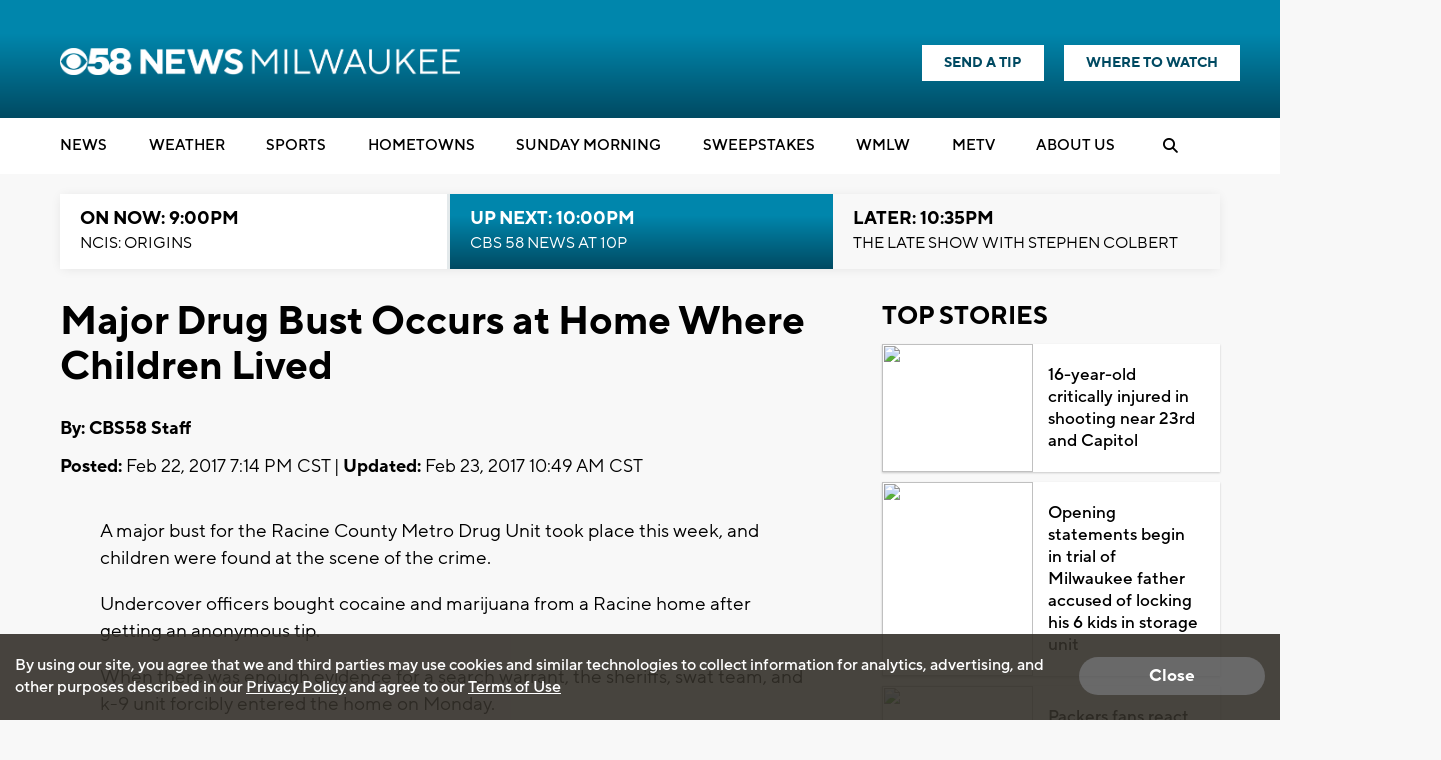

--- FILE ---
content_type: text/html; charset=utf-8
request_url: https://www.google.com/recaptcha/api2/aframe
body_size: -86
content:
<!DOCTYPE HTML><html><head><meta http-equiv="content-type" content="text/html; charset=UTF-8"></head><body><script nonce="P8NbmTWvRFq-_y9SeKy3tw">/** Anti-fraud and anti-abuse applications only. See google.com/recaptcha */ try{var clients={'sodar':'https://pagead2.googlesyndication.com/pagead/sodar?'};window.addEventListener("message",function(a){try{if(a.source===window.parent){var b=JSON.parse(a.data);var c=clients[b['id']];if(c){var d=document.createElement('img');d.src=c+b['params']+'&rc='+(localStorage.getItem("rc::a")?sessionStorage.getItem("rc::b"):"");window.document.body.appendChild(d);sessionStorage.setItem("rc::e",parseInt(sessionStorage.getItem("rc::e")||0)+1);localStorage.setItem("rc::h",'1768274741589');}}}catch(b){}});window.parent.postMessage("_grecaptcha_ready", "*");}catch(b){}</script></body></html>

--- FILE ---
content_type: application/javascript; charset=utf-8
request_url: https://fundingchoicesmessages.google.com/f/AGSKWxXeD5lBflIAWkaUG11VWhPM7v-lrJEvvY0WKRHPnUgCR9rNkbVXcMUZD50XGXa805C85SOm0ixAHVbmLyKXDob3psoH-u5y4widJSIIuTm0kuhSl8Gv2NKCNmhDZLgpo7NWx8toMg==?fccs=W251bGwsbnVsbCxudWxsLG51bGwsbnVsbCxudWxsLFsxNzY4Mjc0NzQxLDYzNTAwMDAwMF0sbnVsbCxudWxsLG51bGwsW251bGwsWzcsMTAsNl0sbnVsbCxudWxsLG51bGwsbnVsbCxudWxsLG51bGwsbnVsbCxudWxsLG51bGwsM10sImh0dHBzOi8vd3d3LmNiczU4LmNvbS9uZXdzL21ham9yLWRydWctYnVzdC1vY2N1cnMtYXQtaG9tZS13aGVyZS1jaGlsZHJlbi1saXZlZCIsbnVsbCxbWzgsIkdQMmFqWlhRQWdjIl0sWzksImVuLVVTIl0sWzE2LCJbMSwxLDFdIl0sWzE5LCIyIl0sWzI0LCIiXSxbMjksImZhbHNlIl1dXQ
body_size: 140
content:
if (typeof __googlefc.fcKernelManager.run === 'function') {"use strict";this.default_ContributorServingResponseClientJs=this.default_ContributorServingResponseClientJs||{};(function(_){var window=this;
try{
var np=function(a){this.A=_.t(a)};_.u(np,_.J);var op=function(a){this.A=_.t(a)};_.u(op,_.J);op.prototype.getWhitelistStatus=function(){return _.F(this,2)};var pp=function(a){this.A=_.t(a)};_.u(pp,_.J);var qp=_.Zc(pp),rp=function(a,b,c){this.B=a;this.j=_.A(b,np,1);this.l=_.A(b,_.Nk,3);this.F=_.A(b,op,4);a=this.B.location.hostname;this.D=_.Dg(this.j,2)&&_.O(this.j,2)!==""?_.O(this.j,2):a;a=new _.Og(_.Ok(this.l));this.C=new _.bh(_.q.document,this.D,a);this.console=null;this.o=new _.jp(this.B,c,a)};
rp.prototype.run=function(){if(_.O(this.j,3)){var a=this.C,b=_.O(this.j,3),c=_.dh(a),d=new _.Ug;b=_.fg(d,1,b);c=_.C(c,1,b);_.hh(a,c)}else _.eh(this.C,"FCNEC");_.lp(this.o,_.A(this.l,_.Ae,1),this.l.getDefaultConsentRevocationText(),this.l.getDefaultConsentRevocationCloseText(),this.l.getDefaultConsentRevocationAttestationText(),this.D);_.mp(this.o,_.F(this.F,1),this.F.getWhitelistStatus());var e;a=(e=this.B.googlefc)==null?void 0:e.__executeManualDeployment;a!==void 0&&typeof a==="function"&&_.Qo(this.o.G,
"manualDeploymentApi")};var sp=function(){};sp.prototype.run=function(a,b,c){var d;return _.v(function(e){d=qp(b);(new rp(a,d,c)).run();return e.return({})})};_.Rk(7,new sp);
}catch(e){_._DumpException(e)}
}).call(this,this.default_ContributorServingResponseClientJs);
// Google Inc.

//# sourceURL=/_/mss/boq-content-ads-contributor/_/js/k=boq-content-ads-contributor.ContributorServingResponseClientJs.en_US.GP2ajZXQAgc.es5.O/d=1/exm=ad_blocking_detection_executable,kernel_loader,loader_js_executable,web_iab_us_states_signal_executable/ed=1/rs=AJlcJMwxu1KDYCo_MT4gCPaAdBlhVAdLlg/m=cookie_refresh_executable
__googlefc.fcKernelManager.run('\x5b\x5b\x5b7,\x22\x5b\x5bnull,\\\x22cbs58.com\\\x22,\\\x22AKsRol9-GjFKvXRKCS2_9YYNRVs8zUdoKDtY9X_Td8_AulWUeOLb3OQkFvAdjm1SdWnB3h14UiDLfqXlcvTvNGvEQadqlKxIT9qSaxK-CjWMuP3zILcSPlmnFnX4zCT2pe3pG1080jPxbfsC36DqgNqU5MZSnXuoNg\\\\u003d\\\\u003d\\\x22\x5d,null,\x5b\x5bnull,null,null,\\\x22https:\/\/fundingchoicesmessages.google.com\/f\/AGSKWxXpAeh8CDjQ9he0F6io4hAtOEYEl1qzdU16gN4CbwRUjhcjKERZNsJ3oDk4Oh5AVO4spBLYqfhj7f-xdd6t7cPJaJT_yZdr2JkE0YMHECeX0isli8dsJQMIyvUhAX0o_zMHuYHcNg\\\\u003d\\\\u003d\\\x22\x5d,null,null,\x5bnull,null,null,\\\x22https:\/\/fundingchoicesmessages.google.com\/el\/AGSKWxUWn70SBkhxc_f22QgO-VzxGCVwNT8jc_MxAfU-gqEemDcotz79o1SRp4S1XQxh2nJIFqbYGdSji7FtAk-X1QoED6NfeDAxVbcM_NHW6ripQI-iyR7moKv3HqEg5H6mAZ6k4C1x4w\\\\u003d\\\\u003d\\\x22\x5d,null,\x5bnull,\x5b7,10,6\x5d,null,null,null,null,null,null,null,null,null,3\x5d\x5d,\x5b2,1\x5d\x5d\x22\x5d\x5d,\x5bnull,null,null,\x22https:\/\/fundingchoicesmessages.google.com\/f\/AGSKWxUOKJKF2xpNX2ygD0nepz8lDG__lzk76Of9ogSCfFkYDUPLY4WoqIFdKc81IQcXnIL89-d4ZaVY6JMrJYaWjHaH_-A_XhR7GORw9W6b3-7tPeOoL3ZUUAdzf2ns2ZvOQXRT9LaRFQ\\u003d\\u003d\x22\x5d\x5d');}

--- FILE ---
content_type: application/javascript; charset=utf-8
request_url: https://fundingchoicesmessages.google.com/f/AGSKWxWTZHsk_h5S6kComc8_rV43gU1iud_i5U7VqUwZyE77H1HNXLnn6maELCjNgyejiw6qaF4COcCnHZ1_PRnSNd0lozZI98iM9C37R88a2fCHQv_k_cxyjlUJE1IVeKIRdZ9yPuarDSmehLvdZyyvDxuE5AhW8RqRb508iM-w8s6QiruwuFziTA8iiG2p/_/adchoiceslogo./spc_fi.php/side-ad./ad_ga_callback./ads8.
body_size: -1289
content:
window['276ee0c8-573a-48c8-98d1-d70a0ed80c16'] = true;